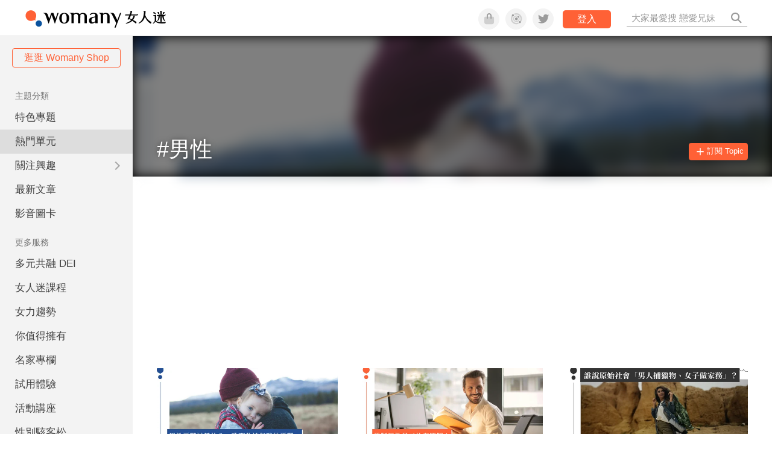

--- FILE ---
content_type: text/html; charset=utf-8
request_url: https://www.google.com/recaptcha/api2/aframe
body_size: 127
content:
<!DOCTYPE HTML><html><head><meta http-equiv="content-type" content="text/html; charset=UTF-8"></head><body><script nonce="kW_nlricaCvRqle811hmUg">/** Anti-fraud and anti-abuse applications only. See google.com/recaptcha */ try{var clients={'sodar':'https://pagead2.googlesyndication.com/pagead/sodar?'};window.addEventListener("message",function(a){try{if(a.source===window.parent){var b=JSON.parse(a.data);var c=clients[b['id']];if(c){var d=document.createElement('img');d.src=c+b['params']+'&rc='+(localStorage.getItem("rc::a")?sessionStorage.getItem("rc::b"):"");window.document.body.appendChild(d);sessionStorage.setItem("rc::e",parseInt(sessionStorage.getItem("rc::e")||0)+1);localStorage.setItem("rc::h",'1768900297599');}}}catch(b){}});window.parent.postMessage("_grecaptcha_ready", "*");}catch(b){}</script></body></html>

--- FILE ---
content_type: image/svg+xml
request_url: https://knight.womany.net/packs/src/images/home/icon_line_white-9e346d14903b9c8836f9e63d9a9ffaa6.svg
body_size: 195
content:
<svg xmlns="http://www.w3.org/2000/svg" viewBox="0 0 124.09 118.23">
	<style>
    g#green { fill: #39AE36; }
    g#white { fill: white; }
    g#grey { fill: #333; }
	</style>

  <g id="white">
    <path d="M124.09,50.34C124.09,22.59,96.25,0,62,0S0,22.59,0,50.34C0,75.23,22.07,96.08,51.89,100c2,0.43,4.77,1.34,5.46,3.06,0.62,1.57.41,4,.2,5.61,0,0-.72,4.38-0.88,5.32-0.27,1.57-1.25,6.13,5.37,3.34s35.73-21,48.75-36h0C119.78,71.47,124.09,61.46,124.09,50.34ZM37.75,66.86H25.43a3.26,3.26,0,0,1-3.26-3.26V39a3.25,3.25,0,1,1,6.51,0v21.4h9.07A3.25,3.25,0,0,1,37.75,66.86ZM50.51,63.6a3.25,3.25,0,1,1-6.51,0V39a3.25,3.25,0,1,1,6.51,0V63.6Zm29.67,0a3.25,3.25,0,0,1-5.86,2L61.69,48.36V63.6a3.25,3.25,0,1,1-6.5,0V39a3.25,3.25,0,0,1,2.22-3.09,3.32,3.32,0,0,1,1-.17A3.27,3.27,0,0,1,61,37L73.67,54.21V39a3.25,3.25,0,1,1,6.51,0V63.6ZM100.13,48a3.25,3.25,0,1,1,0,6.5H91.05v5.82h9.07a3.25,3.25,0,1,1,0,6.51H87.8a3.26,3.26,0,0,1-3.25-3.26V51.29h0V39h0A3.26,3.26,0,0,1,87.8,35.7h12.33a3.25,3.25,0,0,1,0,6.51H91.05V48h9.07Z"/>
  </g>
</svg>
